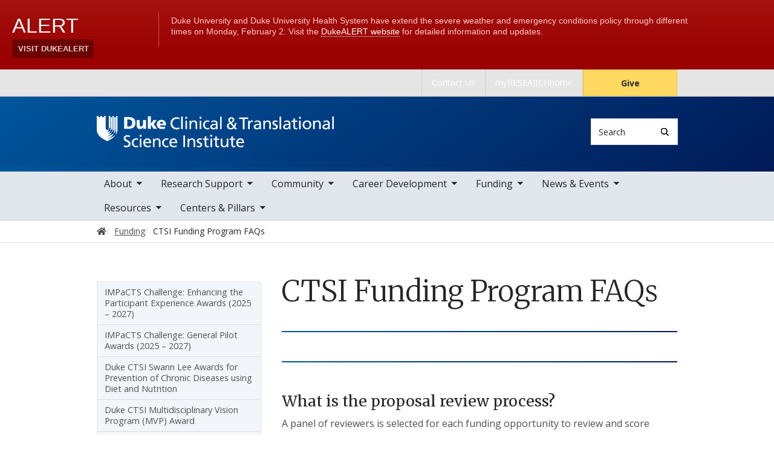

--- FILE ---
content_type: text/html; charset=UTF-8
request_url: https://ctsi.duke.edu/funding/ctsi-funding-program-faqs
body_size: 11286
content:

<!DOCTYPE html>
<html lang="en" dir="ltr" prefix="content: http://purl.org/rss/1.0/modules/content/  dc: http://purl.org/dc/terms/  foaf: http://xmlns.com/foaf/0.1/  og: http://ogp.me/ns#  rdfs: http://www.w3.org/2000/01/rdf-schema#  schema: http://schema.org/  sioc: http://rdfs.org/sioc/ns#  sioct: http://rdfs.org/sioc/types#  skos: http://www.w3.org/2004/02/skos/core#  xsd: http://www.w3.org/2001/XMLSchema# ">
  <head>
    <meta charset="utf-8" />
<meta name="description" content="What is the proposal review process?  A panel of reviewers is selected for each funding opportunity to review and score applications. Selected programs have a multi-stage review process. For example, finalists for the Translational Accelerator Research Funding Agreement ($125k) are invited to an Oral Presentations session with the review panel to address questions raised during the initial review. For all programs, the review panel makes funding recommendations to the Duke CTSI Pilot Program Leadership." />
<link rel="canonical" href="https://ctsi.duke.edu/funding/ctsi-funding-program-faqs" />
<meta name="Generator" content="Drupal 10 (https://www.drupal.org)" />
<meta name="MobileOptimized" content="width" />
<meta name="HandheldFriendly" content="true" />
<meta name="viewport" content="width=device-width, initial-scale=1, shrink-to-fit=no" />
<meta http-equiv="x-ua-compatible" content="ie=edge" />
<link rel="icon" href="/themes/contrib/som/favicon.ico" type="image/vnd.microsoft.icon" />
<script src="/sites/default/files/google_tag/default_centrally_managed/google_tag.script.js?t9v8t2" defer></script>
<script>window.a2a_config=window.a2a_config||{};a2a_config.callbacks=[];a2a_config.overlays=[];a2a_config.templates={};</script>

    <title>CTSI Funding Program FAQs | Duke Clinical and Translational Science Institute</title>
    <link rel="sitemap" type="application/xml" href="https://ctsi.duke.edu/sitemap.xml">
    <link rel="stylesheet" media="all" href="/sites/default/files/css/css_nQqja2J2Z-HLd-yUrDY44HTR1pNECc3swY0xoiWrpog.css?delta=0&amp;language=en&amp;theme=som&amp;include=eJxtjEEOwyAMBD9Ew5OidXEoEuDK66ri982ht-Q20mgGpYRhrow_bIfbjCRmwXC8d4F7syyuKE__DLm64yzwVdrQqxxKoir33urrZjytaDrTXLsJ-oOxeps1cTF0ZAH1B2JHQaw" />
<link rel="stylesheet" media="all" href="/sites/default/files/css/css_QAv9k9ExbdnLSc88h7xFgE2p320c7Fv2fdk_3qPrhLE.css?delta=1&amp;language=en&amp;theme=som&amp;include=eJxtjEEOwyAMBD9Ew5OidXEoEuDK66ri982ht-Q20mgGpYRhrow_bIfbjCRmwXC8d4F7syyuKE__DLm64yzwVdrQqxxKoir33urrZjytaDrTXLsJ-oOxeps1cTF0ZAH1B2JHQaw" />
<link rel="stylesheet" media="all" href="//use.fontawesome.com/releases/v5.13.0/css/all.css" />
<link rel="stylesheet" media="all" href="/sites/default/files/css/css_e_xPyiNvknYVb-jcbqOySehVXAf8hmnEq126n8pAFAs.css?delta=3&amp;language=en&amp;theme=som&amp;include=eJxtjEEOwyAMBD9Ew5OidXEoEuDK66ri982ht-Q20mgGpYRhrow_bIfbjCRmwXC8d4F7syyuKE__DLm64yzwVdrQqxxKoir33urrZjytaDrTXLsJ-oOxeps1cTF0ZAH1B2JHQaw" />
<link rel="stylesheet" media="all" href="//alertbar.oit.duke.edu/sites/all/themes/blackwell/css/alert.css" />

    
  </head>
  <body class="layout-two-sidebars has-featured-top page-node-140 path-node node--type-basic-page accent_blue">
    <noscript><iframe src="https://www.googletagmanager.com/ns.html?id=GTM-MKX84TD" height="0" width="0" style="display:none;visibility:hidden"></iframe></noscript>
      <div class="dialog-off-canvas-main-canvas" data-off-canvas-main-canvas>
    



<div id="page-wrapper">
  <div id="page">
    <script src="https://alertbar.oit.duke.edu/alert.html"></script>
    <header id="header" class="header" role="banner" aria-label="Site header">

      <a href="#main-content" class="visually-hidden focusable skip-link">
        Skip to main content
      </a>

      
                          <div class="navbar Normal bg-blue desktop-top-nav" id="navbar-top"" aria-label="Utility navigation">
            <div class="container">
                
<div id="block-som-centennialbanner" class="block block-block-content block-block-contentccf134ab-beb2-4330-8ae1-56c822bcea2c block-unrestricted-text">
  
    
      
            <div class="clearfix text-formatted body apply-accent"><script>
    // Set current date and active date range
    var currentDate = new Date();
    var startDate = new Date('2024-01-01');
    var endDate = new Date('2025-05-11');

    // Check if the current datetime is in the target date range
    if (currentDate >= startDate && currentDate <= endDate) {

        // Create a new div element
        var newDiv = document.createElement('div');
        newDiv.className = "centennial centennial-brand-bar centennial-brand-bar--black";
        newDiv.innerHTML = `

    <a href="https://100.duke.edu/" class="centennial-brand-bar__link" title="Duke Centennial - Celebrating the past, inspiring the present and looking toward the future">
        <img class="centennial-brand-bar__logo" src="https://assets.styleguide.duke.edu/cdn/logos/centennial/duke-centennial-white.svg" alt="Duke 100 Centennial logo" width="147" height="40" style="width:147px;height:40px" />
    </a>

    <style>
        .centennial-brand-bar--black {
            background:#000;
            background: linear-gradient(180deg, rgba(26,26,32,1) 90%, rgba(0,0,0,1) 100%);
            text-align:center;
            padding:5px 0;
        }
        .centennial-brand-bar--black .centennial-brand-bar__link {
            display:inline-block;
            padding:5px;
            position:relative;
            vertical-align:middle;
        }
        .centennial-brand-bar--black .centennial-brand-bar__link:before {
            content:"";
            background:radial-gradient(farthest-side at 50% 110% , rgba(255,255,255,.4) 0%, rgba(255,255,255,0) 100%);
            opacity:0;
            position:absolute;
            transition:opacity .25s ease-in-out;
            top:0;
            right:0;
            bottom:0;
            left:0;
        }
        .centennial-brand-bar--black .centennial-brand-bar__link:hover:before {
            opacity:1;
        }
        .centennial-brand-bar--black .centennial-brand-bar__logo {
            display:block;
            position:relative;
            z-index:3;
        }
    </style>

    `;

        // Check if a div with the class "centennial-banner" already exists
        if (!document.querySelector('.centennial-brand-bar')) {
            // Find the element with the ID "this-alert"
            var referenceElement = document.getElementById('dukealert');

            // Add the class "centennial-banner" to the new div
            //newDiv.firstChild.classList.add('centennial-banner');

            // Insert the new div after the element with the ID "this-alert"
            referenceElement.parentNode.insertBefore(newDiv, referenceElement.nextSibling);
        }
    }
</script></div>
      
  </div>


<nav role="navigation" aria-labelledby="block-utility--2-menu" id="block-utility--2" class="menu--utility">

          
  

  <h2 class="sr-only" id="block-utility--2-menu">Utility</h2>

  

        
              <ul block="block-utility--2" class="clearfix nav">
                    <li class="nav-item">
                <a href="/contact-us" target="_self" class="nav-link nav-link--contact-us" data-drupal-link-system-path="node/156">Contact Us</a>
              </li>
                <li class="nav-item">
                <a href="https://myresearchhome.duke.edu/" class="nav-link nav-link-https--myresearchhomedukeedu-">myRESEARCHhome</a>
              </li>
                <li class="nav-item">
                <a href="https://www.gifts.duke.edu/dmaa?" class="button nav-link nav-link-https--wwwgiftsdukeedu-dmaa">Give</a>
              </li>
        </ul>
  


  </nav>


            </div>
          </div>
        
                <div class="alternative-header">
            
<div id="block-subsite-header" class="block block-ctools block-entity-viewnode block-">
  
    
      
  </div>


        </div>

                <div class="navbar bg-dark navbar-expand-lg" id="navbar-main-branding">
          <div class="container">
              
<div id="block-sitebranding" class="clearfix block-system-branding-block site-branding">
      <a href="/" title="Home" rel="home" class="navbar-brand">
              <img src="/sites/default/files/2024-06/duke-ctsi-logo-stacked-white.svg" alt="Home"  id="block-sitebranding" class="clearfix block-system-branding-block site-branding img-fluid d-inline-block align-top" />
                </a>
    
</div>  



                                      <div class="form-inline navbar-form">
                  
<div class="search-api-page-block-form-search search-api-page-block-form search-form search-block-form block block-search-api-page block-search-api-page-form-block block-" data-drupal-selector="search-api-page-block-form-search" id="block-searchform">
  
    
  <div class='content'>
    <form block="block-searchform" action="/funding/ctsi-funding-program-faqs" method="post" id="search-api-page-block-form-search" accept-charset="UTF-8" class="aaron header-search-form search-form search-block-form form-row">
  <div class="input-group">
    



  <div class="js-form-item js-form-type-search form-type-search js-form-item-keys form-item-keys form-no-label form-group">
          <label for="edit-keys" class="visually-hidden">Search</label>
                    <input title="Enter the terms you wish to search for." data-drupal-selector="edit-keys" type="search" id="edit-keys" name="keys" value="" size="15" maxlength="128" class="form-search form-control" style="border-top-right-radius: 0; border-bottom-right-radius: 0" placeholder="Search" />

                      </div>
<input autocomplete="off" data-drupal-selector="form-gj3hegb8n-8qmxrd2lvkeqfzlvmtfx2muidhlyjhtuc" type="hidden" name="form_build_id" value="form-gJ3hEGB8n-8QMXRd2LVKEQfZlVMtFx2muiDhlYjhtuc" class="form-control" />
<input data-drupal-selector="edit-search-api-page-block-form-search" type="hidden" name="form_id" value="search_api_page_block_form_search" class="form-control" />
<div data-drupal-selector="edit-actions" class="form-actions js-form-wrapper form-group form-inline" id="edit-actions">
<span class="input-group-append">
      <button class="search-form__submit button js-form-submit form-submit btn-" data-drupal-selector="edit-submit" type="submit" name="op" value="Search" aria-label="Search"><i class="icon-search"></i></button>
  </span>
</div>

  </div>
</form>


</div>
</div>


              </div>
            
                          <button class="navbar-toggler navbar-hamburger-button ml-auto" type="button" data-bs-toggle="collapse" data-bs-target="#CollapsingNavbar" aria-controls="CollapsingNavbar" aria-expanded="false" aria-label="Toggle navigation">
                <span class="navbar-hamburger-button_label label-menu">Menu</span>
                <span class="navbar-hamburger-button_label label-close">Close</span>
                <span class="hamburger-box">
                  <span class="hamburger-inner"></span>
                </span>
              </button>
            
          </div>
        </div>

        <div class="header-accent"></div>

                <div class="navbar navbar-expand-lg menu--main__wrapper" id="navbar-main" aria-label="Main navigation section">
          <div class="container">
                          <div class="collapse navbar-collapse w-100" id="CollapsingNavbar">
                  

<nav role="navigation" aria-labelledby="block-mainnavigation-menu" id="block-mainnavigation" class="menu--main">

          
  

  <h2 class="sr-only" id="block-mainnavigation-menu">Main navigation</h2>

  

        
              <ul block="block-mainnavigation" class="clearfix nav navbar-nav">
                    <li class="nav-item menu-item--expanded dropdown">
                          <a href="/about-ctsi" class="nav-link nav-link--about-ctsi" data-drupal-link-system-path="node/59">About</a>
          <button class="dropdown-toggle" data-bs-toggle="dropdown" aria-expanded="false"><span class="sr-only">toggle sub nav items</span><span class="caret"></span></button>
                        <ul class="dropdown-menu">
                    <li class="dropdown-item">
                          <a href="/about/leadership" class="nav-link--about-leadership" data-drupal-link-system-path="node/150">Leadership</a>
              </li>
                <li class="dropdown-item">
                          <a href="/about/directory" class="nav-link--about-directory" data-drupal-link-system-path="node/36">Directory</a>
              </li>
                <li class="dropdown-item">
                          <a href="/about/mission-vision-core-values" class="nav-link--about-mission-vision-core-values" data-drupal-link-system-path="node/931">Mission, Vision, Core Values</a>
              </li>
                <li class="dropdown-item">
                          <a href="/about/clinical-and-translational-science-awards-ctsa" class="nav-link--about-clinical-and-translational-science-awards-ctsa" data-drupal-link-system-path="node/151">Clinical and Translational Science Awards (CTSA)</a>
              </li>
                <li class="dropdown-item">
                          <a href="/about/ctsa-services" class="nav-link--about-ctsa-services" data-drupal-link-system-path="node/152">CTSA Services</a>
              </li>
                <li class="dropdown-item menu-item--collapsed">
                          <a href="/about/duke-ctsa-publications" class="nav-link--about-duke-ctsa-publications" data-drupal-link-system-path="node/910">Duke CTSA Publications</a>
              </li>
                <li class="dropdown-item">
                          <a href="/research-support/duke-kannapolis/ctsi-duke-kannapolis-publications" class="nav-link--research-support-duke-kannapolis-ctsi-duke-kannapolis-publications" data-drupal-link-system-path="node/272">CTSI Duke Kannapolis Publications</a>
              </li>
                <li class="dropdown-item">
                          <a href="/about/ctsi-partners-collaborators" title="CTSI Collaborators and Partners" class="nav-link--about-ctsi-partners-collaborators" data-drupal-link-system-path="node/706">CTSI Partners</a>
              </li>
                <li class="dropdown-item">
                          <a href="/about/science-culture-and-accountability-plan" class="nav-link--about-science-culture-and-accountability-plan" data-drupal-link-system-path="node/153">Science, Culture and Accountability Plan</a>
              </li>
                <li class="dropdown-item">
                          <a href="/about/media-kit" class="nav-link--about-media-kit" data-drupal-link-system-path="node/154">Media Kit</a>
              </li>
                <li class="dropdown-item">
                          <a href="/about/careers" class="nav-link--about-careers" data-drupal-link-system-path="node/155">Careers</a>
              </li>
        </ul>
  

              </li>
                <li class="nav-item menu-item--expanded dropdown">
                          <span class="nav-link nav-link-">Research Support</span>
          <button class="dropdown-toggle" data-bs-toggle="dropdown" aria-expanded="false"><span class="sr-only">toggle sub nav items</span><span class="caret"></span></button>
                        <ul class="dropdown-menu">
                    <li class="dropdown-item menu-item--collapsed">
                          <a href="/research-support/berd" class="nav-link--research-support-berd" data-drupal-link-system-path="node/161">Biostatistics, Epidemiology, and Research Design (BERD)</a>
              </li>
                <li class="dropdown-item">
                          <a href="https://ctsi.duke.edu/research-support/center-precision-health" class="nav-link-https--ctsidukeedu-research-support-center-precision-health">Center for Precision Health</a>
              </li>
                <li class="dropdown-item menu-item--collapsed">
                          <a href="/research-support/clinical-data-research-networks-cdrn" class="nav-link--research-support-clinical-data-research-networks-cdrn" data-drupal-link-system-path="node/271">Clinical Data Research Networks</a>
              </li>
                <li class="dropdown-item menu-item--collapsed">
                          <a href="/research-support/ctsi-accelerator-pilots" class="nav-link--research-support-ctsi-accelerator-pilots" data-drupal-link-system-path="node/162">CTSI Accelerator</a>
              </li>
                <li class="dropdown-item">
                          <a href="https://research.duke.edu/research/initiatives/reducing-administrative-barriers-community-engaged-research-duke/" target="_blank" class="nav-link-https--researchdukeedu-research-initiatives-reducing-administrative-barriers-community-engaged-research-duke-">Community-Engaged Research Barriers Working Group</a>
              </li>
                <li class="dropdown-item">
                          <a href="/research-support/ctsi-clinical-research-unit" class="nav-link--research-support-ctsi-clinical-research-unit" data-drupal-link-system-path="node/84">CTSI Clinical Research Unit</a>
              </li>
                <li class="dropdown-item menu-item--collapsed">
                          <a href="/research-support/data-science-and-informatics" class="nav-link--research-support-data-science-and-informatics" data-drupal-link-system-path="node/776">Data Science and Informatics</a>
              </li>
                <li class="dropdown-item menu-item--collapsed">
                          <a href="/research-support/discoverdataduke" class="nav-link--research-support-discoverdataduke" data-drupal-link-system-path="node/165">DiscoverData@Duke</a>
              </li>
                <li class="dropdown-item menu-item--collapsed">
                          <a href="/research-support/duke-kannapolis" class="nav-link--research-support-duke-kannapolis" data-drupal-link-system-path="node/173">Duke Kannapolis</a>
              </li>
                <li class="dropdown-item menu-item--collapsed">
                          <a href="/research-support/duke-nccu-bridge-office" class="nav-link--research-support-duke-nccu-bridge-office" data-drupal-link-system-path="node/163">Duke-NCCU Bridge Office</a>
              </li>
                <li class="dropdown-item">
                          <a href="https://medschool.duke.edu/research/research-support/research-support-offices/duke-office-clinical-research-docr" target="_blank" class="nav-link-https--medschooldukeedu-research-research-support-research-support-offices-duke-office-clinical-research-docr">Duke Office of Clinical Research</a>
              </li>
                <li class="dropdown-item">
                          <a href="/research-support/evaluation-improvement-and-impact" class="nav-link--research-support-evaluation-improvement-and-impact" data-drupal-link-system-path="node/883">Evaluation, Improvement, and Impact</a>
              </li>
                <li class="dropdown-item menu-item--collapsed">
                          <a href="https://research.duke.edu/myresearchsuite/" class="nav-link-https--researchdukeedu-myresearchsuite-">myRESEARCHsuite</a>
              </li>
                <li class="dropdown-item">
                          <a href="https://medschool.duke.edu/research/research-support/research-support-offices/office-regulatory-affairs-and-quality" target="_blank" class="nav-link-https--medschooldukeedu-research-research-support-research-support-offices-office-regulatory-affairs-and-quality">Office of Regulatory Affairs and Quality</a>
              </li>
                <li class="dropdown-item">
                          <a href="/research-support/primary-care-research-consortium" class="nav-link--research-support-primary-care-research-consortium" data-drupal-link-system-path="node/170">Primary Care Research Consortium</a>
              </li>
                <li class="dropdown-item">
                          <a href="/resources/request-letter-support" class="nav-link--resources-request-letter-support" data-drupal-link-system-path="node/1884">Request a Letter of Support</a>
              </li>
                <li class="dropdown-item">
                          <a href="/community/social-informatics-program" class="nav-link--community-social-informatics-program" data-drupal-link-system-path="node/1972">Social Informatics Program</a>
              </li>
                <li class="dropdown-item">
                          <a href="https://ctsi.duke.edu/career-development/education-and-workforce-development/team-science" class="nav-link-https--ctsidukeedu-career-development-education-and-workforce-development-team-science">Team Science</a>
              </li>
                <li class="dropdown-item menu-item--collapsed">
                          <a href="/research-support/trial-innovation-network" class="nav-link--research-support-trial-innovation-network" data-drupal-link-system-path="node/172">Trial Innovation Network</a>
              </li>
        </ul>
  

              </li>
                <li class="nav-item menu-item--expanded dropdown">
                          <span class="nav-link nav-link-">Community</span>
          <button class="dropdown-toggle" data-bs-toggle="dropdown" aria-expanded="false"><span class="sr-only">toggle sub nav items</span><span class="caret"></span></button>
                        <ul class="dropdown-menu">
                    <li class="dropdown-item menu-item--collapsed">
                          <a href="/community/community-engaged-research-initiative-ceri" class="nav-link--community-community-engaged-research-initiative-ceri" data-drupal-link-system-path="node/175">Community Engaged Research Initiative</a>
              </li>
                <li class="dropdown-item">
                          <a href="/community/community-partnerships" class="nav-link--community-community-partnerships" data-drupal-link-system-path="node/1366">Community Partnerships</a>
              </li>
                <li class="dropdown-item menu-item--collapsed">
                          <a href="/community/recruitment-innovation-center" class="nav-link--community-recruitment-innovation-center" data-drupal-link-system-path="node/177">Recruitment Innovation Center</a>
              </li>
                <li class="dropdown-item">
                          <a href="/community/social-informatics-program" class="nav-link--community-social-informatics-program" data-drupal-link-system-path="node/1972">Social Informatics Program</a>
              </li>
                <li class="dropdown-item">
                          <a href="/community/readi/cprn" class="nav-link--community-readi-cprn" data-drupal-link-system-path="node/1798">Community Partnered Research Network</a>
              </li>
                <li class="dropdown-item">
                          <a href="https://duke-research.dukehealth.org/" class="nav-link-https--duke-researchdukehealthorg-">My Duke Research</a>
              </li>
        </ul>
  

              </li>
                <li class="nav-item menu-item--expanded dropdown">
                          <span class="nav-link nav-link-">Career Development</span>
          <button class="dropdown-toggle" data-bs-toggle="dropdown" aria-expanded="false"><span class="sr-only">toggle sub nav items</span><span class="caret"></span></button>
                        <ul class="dropdown-menu">
                    <li class="dropdown-item menu-item--collapsed">
                          <a href="/career-development/education-and-workforce-development" class="nav-link--career-development-education-and-workforce-development" data-drupal-link-system-path="node/184">Education and Workforce Development</a>
              </li>
                <li class="dropdown-item">
                          <a href="https://sites.duke.edu/centerforpathwayprograms/" target="_blank" class="nav-link-https--sitesdukeedu-centerforpathwayprograms-">Center for Pathway Programs</a>
              </li>
                <li class="dropdown-item menu-item--collapsed">
                          <a href="/career-development/clinical-research-internship-portal-crisp" title="Clinical Research Internship Portal (CRISP)" class="nav-link--career-development-clinical-research-internship-portal-crisp" data-drupal-link-system-path="node/1597">Clinical Research Internship Portal (CRISP)</a>
              </li>
                <li class="dropdown-item menu-item--collapsed">
                          <a href="/career-development/duke-scholars-molecular-medicine" class="nav-link--career-development-duke-scholars-molecular-medicine" data-drupal-link-system-path="node/183">Duke Scholars in Molecular Medicine</a>
              </li>
                <li class="dropdown-item">
                          <a href="/career-development/health-disparities-research-curriculum-hdrc" class="nav-link--career-development-health-disparities-research-curriculum-hdrc" data-drupal-link-system-path="node/130">Health Disparities Research Curriculum (HDRC)</a>
              </li>
                <li class="dropdown-item">
                          <a href="https://medschool.duke.edu/research/research-support/research-support-offices/duke-office-clinical-research-docr/workforce-4" target="_blank" class="nav-link-https--medschooldukeedu-research-research-support-research-support-offices-duke-office-clinical-research-docr-workforce-4">Engagement, Recruitment, Retention Certificate </a>
              </li>
                <li class="dropdown-item menu-item--collapsed">
                          <a href="/career-development/national-clinician-scholars-program-ncsp" class="nav-link--career-development-national-clinician-scholars-program-ncsp" data-drupal-link-system-path="node/185">National Clinician Scholars Program</a>
              </li>
                <li class="dropdown-item">
                          <a href="https://medschool.duke.edu/research/research-support/research-support-offices/office-physician-scientist-development" target="_blank" class="nav-link-https--medschooldukeedu-research-research-support-research-support-offices-office-physician-scientist-development">Office for Physician-Scientist Development (OPSD)</a>
              </li>
                <li class="dropdown-item">
                          <a href="/career-development/online-professional-development-resources" class="nav-link--career-development-online-professional-development-resources" data-drupal-link-system-path="node/700">Online Professional Development Resources</a>
              </li>
                <li class="dropdown-item menu-item--collapsed">
                          <a href="/career-development/team-science" class="nav-link--career-development-team-science" data-drupal-link-system-path="node/171">Team Science</a>
              </li>
        </ul>
  

              </li>
                <li class="nav-item menu-item--expanded active dropdown">
                          <a href="/funding" class="nav-link active nav-link--funding" data-drupal-link-system-path="node/57">Funding</a>
          <button class="dropdown-toggle" data-bs-toggle="dropdown" aria-expanded="false"><span class="sr-only">toggle sub nav items</span><span class="caret"></span></button>
                        <ul class="dropdown-menu">
                    <li class="dropdown-item">
                          <a href="/funding/duke-improving-clinical-and-translational-science-impacts-challenge-enhancing-participant" class="nav-link--funding-duke-improving-clinical-and-translational-science-impacts-challenge-enhancing-participant" data-drupal-link-system-path="node/2233">IMPaCTS Challenge: Enhancing the Participant Experience Awards (2025 – 2027)</a>
              </li>
                <li class="dropdown-item">
                          <a href="/funding/duke-improving-clinical-and-translational-science-impacts-challenge-general-pilot-awards" class="nav-link--funding-duke-improving-clinical-and-translational-science-impacts-challenge-general-pilot-awards" data-drupal-link-system-path="node/2232">IMPaCTS Challenge: General Pilot Awards (2025 – 2027)</a>
              </li>
                <li class="dropdown-item">
                          <a href="/funding/duke-ctsi-swann-lee-awards-prevention-chronic-diseases-using-diet-and-nutrition" class="nav-link--funding-duke-ctsi-swann-lee-awards-prevention-chronic-diseases-using-diet-and-nutrition" data-drupal-link-system-path="node/1789">Duke CTSI Swann Lee Awards for Prevention of Chronic Diseases using Diet and Nutrition</a>
              </li>
                <li class="dropdown-item">
                          <a href="/funding/duke-ctsi-multidisciplinary-vision-program-mvp-award" class="nav-link--funding-duke-ctsi-multidisciplinary-vision-program-mvp-award" data-drupal-link-system-path="node/723">Duke CTSI Multidisciplinary Vision Program (MVP) Award</a>
              </li>
                <li class="dropdown-item active">
                          <a href="/funding/ctsi-funding-program-faqs" class="active nav-link--funding-ctsi-funding-program-faqs is-active" data-drupal-link-system-path="node/140" aria-current="page">CTSI Funding Program FAQs</a>
              </li>
        </ul>
  

              </li>
                <li class="nav-item menu-item--expanded dropdown">
                          <a href="/ctsi-newsroom" class="nav-link nav-link--ctsi-newsroom" data-drupal-link-system-path="node/58">News &amp; Events</a>
          <button class="dropdown-toggle" data-bs-toggle="dropdown" aria-expanded="false"><span class="sr-only">toggle sub nav items</span><span class="caret"></span></button>
                        <ul class="dropdown-menu">
                    <li class="dropdown-item">
                          <a href="/news-events/ctsi-news" class="nav-link--news-events-ctsi-news" data-drupal-link-system-path="node/849">CTSI News</a>
              </li>
                <li class="dropdown-item">
                          <a href="/news-events/invitation-share-news-events-and-funding-opportunities-duke-ctsi-community" class="nav-link--news-events-invitation-share-news-events-and-funding-opportunities-duke-ctsi-community" data-drupal-link-system-path="node/2111">Share News, Events, &amp; Funding Opportunities</a>
              </li>
                <li class="dropdown-item">
                          <a href="https://duke.us14.list-manage.com/subscribe?u=0f07e36b56148215f809177f5&amp;id=c85a5e6150" class="nav-link-https--dukeus14list-managecom-subscribeu0f07e36b56148215f809177f5idc85a5e6150">Sign up for our newsletter</a>
              </li>
        </ul>
  

              </li>
                <li class="nav-item menu-item--expanded dropdown">
                          <span class="nav-link nav-link-">Resources</span>
          <button class="dropdown-toggle" data-bs-toggle="dropdown" aria-expanded="false"><span class="sr-only">toggle sub nav items</span><span class="caret"></span></button>
                        <ul class="dropdown-menu">
                    <li class="dropdown-item">
                          <a href="https://research.duke.edu/research/initiatives/reducing-administrative-barriers-community-engaged-research-duke/" target="_blank" class="nav-link-https--researchdukeedu-research-initiatives-reducing-administrative-barriers-community-engaged-research-duke-">Community-Engaged Research Barriers Working Group</a>
              </li>
                <li class="dropdown-item">
                          <a href="https://sites.duke.edu/pmcop/develpmnt/" class="nav-link-https--sitesdukeedu-pmcop-develpmnt-">Developing Project Management Trainees (DEVELPMNT)</a>
              </li>
                <li class="dropdown-item">
                          <a href="https://aihealth.duke.edu/" target="_blank" class="nav-link-https--aihealthdukeedu-">Duke AI Health</a>
              </li>
                <li class="dropdown-item">
                          <a href="https://medschool.duke.edu/education/health-professions-education-programs/duke-center-health-informatics" target="_blank" class="nav-link-https--medschooldukeedu-education-health-professions-education-programs-duke-center-health-informatics">Duke Center for Health Informatics (DCHI)</a>
              </li>
                <li class="dropdown-item menu-item--collapsed">
                          <a href="/resources/duke-program-medical-misinformation" class="nav-link--resources-duke-program-medical-misinformation" data-drupal-link-system-path="node/1022">Duke Program on Medical Misinformation</a>
              </li>
                <li class="dropdown-item">
                          <a href="https://sites.duke.edu/pmcop/" target="_blank" class="nav-link-https--sitesdukeedu-pmcop-">Duke Project Management Community of Practice</a>
              </li>
                <li class="dropdown-item">
                          <a href="https://duke-research.dukehealth.org/" class="nav-link-https--duke-researchdukehealthorg-">My Duke Research</a>
              </li>
                <li class="dropdown-item">
                          <a href="/myresearchproposal" class="nav-link--myresearchproposal" data-drupal-link-system-path="node/724">MyResearchProposal</a>
              </li>
                <li class="dropdown-item">
                          <a href="https://sites.duke.edu/oerp/" class="nav-link-https--sitesdukeedu-oerp-">Office of Evaluation and Applied Research Partnership</a>
              </li>
                <li class="dropdown-item">
                          <a href="/resources/request-letter-support" class="nav-link--resources-request-letter-support" data-drupal-link-system-path="node/1884">Request a Letter of Support</a>
              </li>
                <li class="dropdown-item">
                          <a href="https://medschool.duke.edu/research/research-support/research-support-offices/duke-office-clinical-research-docr/research" target="_blank" class="nav-link-https--medschooldukeedu-research-research-support-research-support-offices-duke-office-clinical-research-docr-research">Research at Pickett Road</a>
              </li>
                <li class="dropdown-item">
                          <a href="https://sdoh.duhs.duke.edu/" target="_blank" class="nav-link-https--sdohduhsdukeedu-" title="Social, Environmental, and Equity Drivers (SEED) of Health Atlas">Social, Environmental, and Equity Drivers of Health</a>
              </li>
                <li class="dropdown-item">
                          <a href="/resources/idea-impact-case-studies-translational-science" class="nav-link--resources-idea-impact-case-studies-translational-science" data-drupal-link-system-path="node/159">TSBM Case Studies</a>
              </li>
        </ul>
  

              </li>
                <li class="nav-item menu-item--expanded dropdown">
                          <a href="/ctsi-centers-and-pillars" class="nav-link nav-link--ctsi-centers-and-pillars" data-drupal-link-system-path="node/192">Centers &amp; Pillars</a>
          <button class="dropdown-toggle" data-bs-toggle="dropdown" aria-expanded="false"><span class="sr-only">toggle sub nav items</span><span class="caret"></span></button>
                        <ul class="dropdown-menu">
                    <li class="dropdown-item">
                          <a href="/centers-pillars/biomedical-informatics-and-data-science" class="nav-link--centers-pillars-biomedical-informatics-and-data-science" data-drupal-link-system-path="node/750">Biomedical Informatics and Data Science</a>
              </li>
                <li class="dropdown-item">
                          <a href="https://sites.duke.edu/centerforpathwayprograms/" target="_blank" class="nav-link-https--sitesdukeedu-centerforpathwayprograms-">Center for Pathway Programs</a>
              </li>
                <li class="dropdown-item menu-item--collapsed">
                          <a href="/centers-pillars/center-precision-health" class="nav-link--centers-pillars-center-precision-health" data-drupal-link-system-path="node/1394">Center for Precision Health</a>
              </li>
                <li class="dropdown-item">
                          <a href="/centers-pillars/clinical-research-networks" class="nav-link--centers-pillars-clinical-research-networks" data-drupal-link-system-path="node/749">Clinical Research Networks</a>
              </li>
                <li class="dropdown-item">
                          <a href="https://dukeinformatics.org/" target="_blank" class="nav-link-https--dukeinformaticsorg-">Duke Center for Health Informatics (DCHI)</a>
              </li>
                <li class="dropdown-item">
                          <a href="/centers-pillars/community-connections-health-translation" class="nav-link--centers-pillars-community-connections-health-translation" data-drupal-link-system-path="node/747">Community Connections for Health Translation</a>
              </li>
                <li class="dropdown-item">
                          <a href="/centers-pillars/workforce-development" class="nav-link--centers-pillars-workforce-development" data-drupal-link-system-path="node/748">Workforce Development</a>
              </li>
        </ul>
  

              </li>
        </ul>
  


  </nav>


                <div class="mobile-top-nav">
                    
<div id="block-som-centennialbanner" class="block block-block-content block-block-contentccf134ab-beb2-4330-8ae1-56c822bcea2c block-unrestricted-text">
  
    
      
            <div class="clearfix text-formatted body apply-accent"><script>
    // Set current date and active date range
    var currentDate = new Date();
    var startDate = new Date('2024-01-01');
    var endDate = new Date('2025-05-11');

    // Check if the current datetime is in the target date range
    if (currentDate >= startDate && currentDate <= endDate) {

        // Create a new div element
        var newDiv = document.createElement('div');
        newDiv.className = "centennial centennial-brand-bar centennial-brand-bar--black";
        newDiv.innerHTML = `

    <a href="https://100.duke.edu/" class="centennial-brand-bar__link" title="Duke Centennial - Celebrating the past, inspiring the present and looking toward the future">
        <img class="centennial-brand-bar__logo" src="https://assets.styleguide.duke.edu/cdn/logos/centennial/duke-centennial-white.svg" alt="Duke 100 Centennial logo" width="147" height="40" style="width:147px;height:40px" />
    </a>

    <style>
        .centennial-brand-bar--black {
            background:#000;
            background: linear-gradient(180deg, rgba(26,26,32,1) 90%, rgba(0,0,0,1) 100%);
            text-align:center;
            padding:5px 0;
        }
        .centennial-brand-bar--black .centennial-brand-bar__link {
            display:inline-block;
            padding:5px;
            position:relative;
            vertical-align:middle;
        }
        .centennial-brand-bar--black .centennial-brand-bar__link:before {
            content:"";
            background:radial-gradient(farthest-side at 50% 110% , rgba(255,255,255,.4) 0%, rgba(255,255,255,0) 100%);
            opacity:0;
            position:absolute;
            transition:opacity .25s ease-in-out;
            top:0;
            right:0;
            bottom:0;
            left:0;
        }
        .centennial-brand-bar--black .centennial-brand-bar__link:hover:before {
            opacity:1;
        }
        .centennial-brand-bar--black .centennial-brand-bar__logo {
            display:block;
            position:relative;
            z-index:3;
        }
    </style>

    `;

        // Check if a div with the class "centennial-banner" already exists
        if (!document.querySelector('.centennial-brand-bar')) {
            // Find the element with the ID "this-alert"
            var referenceElement = document.getElementById('dukealert');

            // Add the class "centennial-banner" to the new div
            //newDiv.firstChild.classList.add('centennial-banner');

            // Insert the new div after the element with the ID "this-alert"
            referenceElement.parentNode.insertBefore(newDiv, referenceElement.nextSibling);
        }
    }
</script></div>
      
  </div>


<nav role="navigation" aria-labelledby="block-utility--2-menu" id="block-utility--2" class="menu--utility">

          
  

  <h2 class="sr-only" id="block-utility--2-menu">Utility</h2>

  

        
              <ul block="block-utility--2" class="clearfix nav">
                    <li class="nav-item">
                <a href="/contact-us" target="_self" class="nav-link nav-link--contact-us" data-drupal-link-system-path="node/156">Contact Us</a>
              </li>
                <li class="nav-item">
                <a href="https://myresearchhome.duke.edu/" class="nav-link nav-link-https--myresearchhomedukeedu-">myRESEARCHhome</a>
              </li>
                <li class="nav-item">
                <a href="https://www.gifts.duke.edu/dmaa?" class="button nav-link nav-link-https--wwwgiftsdukeedu-dmaa">Give</a>
              </li>
        </ul>
  


  </nav>


                </div>
              </div>
                      </div>
        </div>
          </header>

      <div class="breadcrumb-wrapper">
      

  <nav role="navigation" aria-label="breadcrumb">
    <ol class="breadcrumb">
      <li class="breadcrumb-item">
        <a href="/"><i class="fa fa-home"></i><span class="sr-only">Home</span></a>
      </li>
          
                        <li class="breadcrumb-item">
            <a href="/funding"><span>Funding</span></a>
          </li>
          
                
              <li class="breadcrumb-item active">
          CTSI Funding Program FAQs
        </li>
              </ol>
  </nav>

  </div>  



                  <div class="featured-top">
          <aside class="featured-top__inner section container clearfix" role="complementary">
              
<div id="block-pagetitle" class="invisible block block-core block-page-title-block block-">
  
    
      
  </div>


          </aside>
        </div>
          
    <div id="main-wrapper" class="clearfix">

              <div class="container layout-main-wrapper" id="main">

                      <main class="main-content" id="content" role="main">
              <a id="main-content" tabindex="-1"></a>
                <div data-drupal-messages-fallback class="hidden"></div>
<div id="block-som-page-title" class="block block-core block-page-title-block block-">
  
    
      
  <h1 class="title">CTSI Funding Program FAQs</h1>


  </div>

<div id="block-mainpagecontent" class="block block-system block-system-main-block block-">
  
    
      

<article about="/funding/ctsi-funding-program-faqs" class="node node--type-basic-page">
  
            <div class="clearfix text-formatted body apply-accent"><hr>
<h4><strong>What is the proposal review process?&nbsp;</strong></h4>

<p>A panel of reviewers is selected for each funding opportunity to review and score applications. Selected programs have a multi-stage review process. For example, finalists for the Translational Accelerator Research Funding Agreement ($125k) are invited to an Oral Presentations session with the review panel to address questions raised during the initial review. For all programs, the review panel makes funding recommendations to the Duke CTSI Pilot Program Leadership.</p>

<hr>
<h4><strong>How do I submit a Letter of Intent (LOI) and application?</strong></h4>

<p>Letters of Intent (LOI) and applications are submitted via the&nbsp;<a href="http://bit.ly/myresearchproposal" target="_blank">MyResearchProposal</a>&nbsp;online submission system. Create a new user account, or log in if you already have an account.&nbsp;<a href="https://ctsi.duke.edu/sites/default/files/2022-01/MRP_Application%20Instructions_rev%202021.02.08.pdf ">Click here for a&nbsp;step-by-step user’s guide for the MyResearchProposal software.</a></p>

<p>Each award is assigned an access code and has a unique application form and submission instructions. Additional details are available by clicking the link for each one from the&nbsp;<a data-entity-substitution="canonical" data-entity-type="node" data-entity-uuid="13bef52c-7bcb-4262-ac87-f4103c73f0fa" href="/funding">main CTSI pilot funding page</a>.</p>

<hr>
<h4><strong>Do I need to route my proposal through Duke Sponsored Projects System (SPS) for approval prior to submission?</strong></h4>

<p>No. It is sufficient to submit a budget that has not been routed through SPS for the full approval process.&nbsp; If a project is selected for funding, the Duke CTSA grant manager will create the SPS record and route for approval by the&nbsp;department&nbsp;and Research Integrity Office. &nbsp;The voucher program is an exception;&nbsp;voucher program budgets are not routed through SPS. The budgets for the awarded pilot projects only require departmental review and approval; they are not routed ORA.</p>

<hr>
<h4><strong>I just missed the application deadline; may I have an extension?</strong></h4>

<p>No, applications deadlines are firm.</p>

<hr>
<h4><strong>Who should I contact if I have questions?&nbsp;</strong></h4>

<p>Please contact the CTSI&nbsp;Pilot Program Office at&nbsp;<a href="mailto:ctsifunding@duke.edu">ctsifunding@duke.edu</a>.</p></div>
      
</article>

  </div>


            </main>

                                                  <div class="sidebar-first">
                <aside class="section" role="complementary" aria-label="Sidebar navigation section">
                    
<nav role="navigation" aria-labelledby="block-sidebar-navigation-menu" id="block-sidebar-navigation" class="sidebar-navigation navbar navbar-expand-xl">

    <button
    class="navbar-toggler navbar-hamburger-button ml-auto"
    type="button"
    data-bs-toggle="collapse"
    data-bs-target="#sidebar-menu"
    aria-controls="sidebar-menu"
    aria-expanded="false"
    aria-label="Toggle navigation">
    <span class="navbar-hamburger-button_label label-menu">In this section</span>
    <span class="navbar-hamburger-button_label label-close">In this section</span>
    <span class="hamburger-box">
      <span class="hamburger-inner"></span>
    </span>
  </button>

          
  

  <h2 class="sr-only" id="block-sidebar-navigation-menu">Sidebar navigation</h2>

  

        
              <ul block="block-sidebar-navigation" class="clearfix sidebar-menu" id="sidebar-menu">
                        <li>
                          <a href="/funding/duke-improving-clinical-and-translational-science-impacts-challenge-enhancing-participant" class="nav-link--funding-duke-improving-clinical-and-translational-science-impacts-challenge-enhancing-participant" data-drupal-link-system-path="node/2233">IMPaCTS Challenge: Enhancing the Participant Experience Awards (2025 – 2027)</a>
              </li>
                    <li>
                          <a href="/funding/duke-improving-clinical-and-translational-science-impacts-challenge-general-pilot-awards" class="nav-link--funding-duke-improving-clinical-and-translational-science-impacts-challenge-general-pilot-awards" data-drupal-link-system-path="node/2232">IMPaCTS Challenge: General Pilot Awards (2025 – 2027)</a>
              </li>
                    <li>
                          <a href="/funding/duke-ctsi-swann-lee-awards-prevention-chronic-diseases-using-diet-and-nutrition" class="nav-link--funding-duke-ctsi-swann-lee-awards-prevention-chronic-diseases-using-diet-and-nutrition" data-drupal-link-system-path="node/1789">Duke CTSI Swann Lee Awards for Prevention of Chronic Diseases using Diet and Nutrition</a>
              </li>
                    <li>
                          <a href="/funding/duke-ctsi-multidisciplinary-vision-program-mvp-award" class="nav-link--funding-duke-ctsi-multidisciplinary-vision-program-mvp-award" data-drupal-link-system-path="node/723">Duke CTSI Multidisciplinary Vision Program (MVP) Award</a>
              </li>
                    <li class="active">
                          <a href="/funding/ctsi-funding-program-faqs" class="active nav-link--funding-ctsi-funding-program-faqs is-active" data-drupal-link-system-path="node/140" aria-current="page">CTSI Funding Program FAQs</a>
              </li>
        </ul>
  


  </nav>


                </aside>
              </div>
            
                        
            
                  </div>
          </div>
        <footer class="site-footer">
              <div class="container">
                      <div class="site-footer__top clearfix row">
              <div class="col-lg-3">
                  
<div id="block-generalcontactblock" class="block block-block-content block-block-content299eda1d-b306-4b49-86c1-922b9287a0aa block-contact-info-block">
  
    
      
  </div>


              </div>
              <div class="col-lg-3 footer-menu__wrapper">
                  

<nav role="navigation" aria-labelledby="block-som-mainnavigation-footer-menu" id="block-som-mainnavigation-footer" class="menu--main">

          
  

  <h2 class="sr-only" id="block-som-mainnavigation-footer-menu">Main navigation</h2>

  

        
              <div block="block-som-mainnavigation-footer" class="clearfix nav navbar-nav">
        <ul class="column">
                      <li class="nav-item menu-item--collapsed">
                <a href="/about-ctsi" class="nav-link nav-link--about-ctsi" data-drupal-link-system-path="node/59">About</a>
        
              </li>
                      <li class="nav-item menu-item--collapsed">
                <span class="nav-link nav-link-">Research Support</span>
        
              </li>
                      <li class="nav-item menu-item--collapsed">
                <span class="nav-link nav-link-">Community</span>
        
              </li>
                      <li class="nav-item menu-item--collapsed">
                <span class="nav-link nav-link-">Career Development</span>
        
              </li>
                      <li class="nav-item menu-item--collapsed active">
                <a href="/funding" class="nav-link active nav-link--funding" data-drupal-link-system-path="node/57">Funding</a>
        
              </li>
                      <li class="nav-item menu-item--collapsed">
                <a href="/ctsi-newsroom" class="nav-link nav-link--ctsi-newsroom" data-drupal-link-system-path="node/58">News &amp; Events</a>
        
              </li>
                      <li class="nav-item menu-item--collapsed">
                <span class="nav-link nav-link-">Resources</span>
        
              </li>
                        </ul>
        <ul class="column">
            <li class="nav-item menu-item--collapsed">
                <a href="/ctsi-centers-and-pillars" class="nav-link nav-link--ctsi-centers-and-pillars" data-drupal-link-system-path="node/192">Centers &amp; Pillars</a>
        
              </li>
        </ul>
    </div>
  


  </nav>


              </div>
              <div class="col-lg-3 footer-menu__wrapper">
                  

<nav role="navigation" aria-labelledby="block-footer-navigation-main-menu" id="block-footer-navigation-main" class="menu--footer">

          
  

  <h2 class="sr-only" id="block-footer-navigation-main-menu">Footer</h2>

  

        
              <div block="block-footer-navigation-main" class="clearfix nav navbar-nav">
        <ul class="column">
                      <li class="nav-item">
                <a href="https://medschool.duke.edu/terms-and-conditions" class="nav-link nav-link-https--medschooldukeedu-terms-and-conditions">Terms and Conditions</a>
        
              </li>
                      <li class="nav-item">
                <a href="https://accessibility.duke.edu" class="nav-link nav-link-https--accessibilitydukeedu">Accessibility</a>
        
              </li>
        </ul>
    </div>
  


  </nav>

<div id="block-nihawardblock" class="block block-block-content block-block-contentb04a2879-d581-4d51-828b-f9060095e3e4 block-contact-info-block">
  
    
      
  </div>


              </div>
              <div class="col-lg-3">
                  
<div id="block-mainsitesocialfooter" class="block block-block-content block-block-content02426db0-7635-4c56-9c5e-e7bee8d86fe4 block-footer-block-type">
  
    
      
  <a href="https://www.facebook.com/DukeClinicalResearch" class="footer-social-link">
    <span class='icon' aria-hidden="true"></span>
    <span class="visually-hidden">Facebook</span>
  </a>



  <a href="https://twitter.com/Duke_CTSI" class="footer-social-link">
    <span class='icon' aria-hidden="true"></span>
    <span class="visually-hidden">Twitter</span>
  </a>



  <a href="https://www.instagram.com/dukeclinicalresearch/" class="footer-social-link">
    <span class='icon' aria-hidden="true"></span>
    <span class="visually-hidden">Instagram</span>
  </a>



  <a href="https://www.youtube.com/channel/UCRcu8tR01Bu_WFxIbHslsFw" class="footer-social-link">
    <span class='icon' aria-hidden="true"></span>
    <span class="visually-hidden">YouTube</span>
  </a>



  <a href="https://www.linkedin.com/company/duke-ctsi" class="footer-social-link">
    <span class='icon' aria-hidden="true"></span>
    <span class="visually-hidden">LinkedIn</span>
  </a>



  </div>

<div id="block-som-givecampaign" class="block block-block-content block-block-content4d47736c-4c70-48a2-9a45-df434edb5015 block-unrestricted-text">
  
    
      
            <div class="clearfix text-formatted body apply-accent"><div class="menu--utility">
    <p class="text-center"><a href="https://www.gifts.duke.edu/dmaa" class="button nav-link nav-link--">Give</a></p>
</div></div>
      
  </div>


              </div>
            </div>
                  </div>

                <div class="site-footer__bottom">
          <div class="container">
            <div class="row">
              <div class="col-md-6">
                <p>
                  <a href="https://medschool.duke.edu">medschool.duke.edu</a>
                  <a href="https://duke.edu">duke.edu</a>
                  <a href="https://dukehealth.org">dukehealth.org</a>
                </p>
              </div>
              <div class="col-md-6">
                <p>@2026 Duke University and Duke University Health System.
                  All rights reserved.</p>
              </div>
            </div>
          </div>
        </div>

      </div>
      </footer>
</div></div>

  </div>

    
    <script type="application/json" data-drupal-selector="drupal-settings-json">{"path":{"baseUrl":"\/","pathPrefix":"","currentPath":"node\/140","currentPathIsAdmin":false,"isFront":false,"currentLanguage":"en"},"pluralDelimiter":"\u0003","suppressDeprecationErrors":true,"ajaxTrustedUrl":{"form_action_p_pvdeGsVG5zNF_XLGPTvYSKCf43t8qZYSwcfZl2uzM":true},"user":{"uid":0,"permissionsHash":"41daa29886077a502cab18ad4db745477d46fc8343aeee2fb63e031362068c04"}}</script>
<script src="/sites/default/files/js/js_MC7w2bgv2v8Rn6rMJ-cftKXT65JzheyOmfppFYcplYg.js?scope=footer&amp;delta=0&amp;language=en&amp;theme=som&amp;include=eJxLTEkpyU_Mq9RPhDL00ory80p0klNzUpOKSov1YQyd4vxc_fSc_KTEHN3iksqczLx0AMzFF4Y"></script>
<script src="https://static.addtoany.com/menu/page.js" defer></script>
<script src="/sites/default/files/js/js_nJtcXG2-Fc6TB2AcOI22QqWLEMur9UgBo9C72j4yOPk.js?scope=footer&amp;delta=2&amp;language=en&amp;theme=som&amp;include=eJxLTEkpyU_Mq9RPhDL00ory80p0klNzUpOKSov1YQyd4vxc_fSc_KTEHN3iksqczLx0AMzFF4Y"></script>

  </body>
</html>


--- FILE ---
content_type: image/svg+xml
request_url: https://ctsi.duke.edu/sites/default/files/2024-06/duke-ctsi-logo-stacked-white.svg
body_size: 9107
content:
<svg xmlns="http://www.w3.org/2000/svg" width="377" height="50" id="Layer_1" data-name="Layer 1" version="1.1" viewBox="0 0 377 50"><defs><style>.cls-1{fill:#fff;stroke-width:0}</style></defs><path d="M27.46 31.78c-4.2 3.07-10.37 4.79-10.92 4.94.47-.25 5.53-2.7 7.78-4.9 1.07-1.06 1.93-2.6 2.51-3.89-.27.24-.47.66-3.11 2.08-2.52 1.33-6.74 2.85-7.16 3 .37-.22 3.37-1.89 5.2-3.94 1.1-1.23 1.97-2.33 2.42-3.42-2.15 1.72-7.16 3.55-7.61 3.71.28-.19 2.15-1.34 3.68-3.13 1.13-1.3 1.23-2.14 1.41-2.82-2.34 1.86-4.76 2.22-5.1 2.26v-.03c.3-.21 2.33-1.63 2.42-4.49-1.85 1.69-3.44 1.1-4.19.42-.74-.66-.73-2.08-.73-2.08V0h-2.47v1.82H8.28V0H5.8v1.82H2.49V0H0v22.44s.04 6.38 5.89 11.2c4.1 3.38 10.65 6.58 10.65 6.58.55-.26 6.74-3.33 9.44-5.72 1.93-1.72 2.85-2.83 3.51-4.31-.58.53-1.26 1.03-2.03 1.6Z" class="cls-1"/><path d="M24.23 17.67V1.88h-2.27v18.81s.07 1.34-.33 2.78c2.99-1.92 2.6-5.79 2.6-5.79Z" class="cls-1"/><path d="M27.13 19.5V.01h-2.27v22.31s.07 1.53-.67 3.35c2.92-2.37 2.94-6.17 2.94-6.17Z" class="cls-1"/><path d="M30.02 20.78V1.88h-2.27V23.6s-.19 2.97-.9 4.34c3.2-2.06 3.17-7.16 3.17-7.16Z" class="cls-1"/><path d="M32.92 22.32V.01h-2.27v25.53s-.13 2.3-1.14 4.63c3.55-3.44 3.41-7.85 3.41-7.85Zm-11.59-6.04V.03h-2.27v19.19s0 1.45-.08 2c2.65-2.28 2.35-4.93 2.35-4.93ZM43.49 1.78h6.82c6.52 0 11.08 2.04 11.08 9.27s-4.69 9.44-11.08 9.44h-6.82V1.78Zm4.98 15.03h1.93c3.72 0 5.82-1.93 5.82-5.67s-2.18-5.67-5.82-5.67h-1.93V16.8Zm29.68 3.69h-4.4v-2.58h-.06c-.97 2.01-2.9 2.9-5.1 2.9-3.81 0-5.34-2.69-5.34-5.58V6.53h4.82v6.76c0 2.63.92 3.52 2.22 3.52 1.99 0 3-1.37 3-4.37v-5.9h4.82l.03 13.95ZM81.02.38h4.82v12.01h.06l4.03-5.88h5.28l-4.85 6.41 5.26 7.56h-5.85l-3.86-6.92h-.06v6.92h-4.82V.38Z" class="cls-1"/><path d="M100.11 14.93c.27 1.93 1.74 2.69 4.1 2.69 1.31 0 2.82-.3 4.27-1.07v3.41c-1.55.62-3.33.88-5.13.88-4.62 0-8.12-2.71-8.12-7.33s3.14-7.3 7.49-7.3c5.17 0 7.06 3.67 7.06 7.83v.88h-9.65l-.02.01Zm5.3-2.74c0-1.6-.75-2.92-2.69-2.92-1.74 0-2.58 1.31-2.69 2.92h5.38ZM130.9 5.48a7.47 7.47 0 0 0-3.85-1.04c-4.3 0-7.16 3.11-7.16 7.3 0 4.4 3.17 7.3 7.04 7.3 1.33 0 3.14-.34 4.07-.9l.15 2.59c-1.41.59-3.17.67-4.24.67-5.9 0-9.85-3.79-9.85-9.74-.01-5.76 4.17-9.58 9.86-9.58 1.45 0 2.86.21 4.2.81l-.23 2.59Zm2.93-4.47h2.52v20.06h-2.52V1.01Zm9.52 3.36h-2.83V1.53h2.83v2.83Zm-2.68 3.05h2.52v13.64h-2.52V7.42Zm6.54 0h2.44v2.17h.06c.75-1.55 2.56-2.49 4.47-2.49 3.53 0 5.11 2.19 5.11 5.86v8.1h-2.52v-7.07c0-3.19-.7-4.74-2.89-4.88-2.86 0-4.15 2.3-4.15 5.62v6.31h-2.52V7.42h.01Zm18.73-3.05h-2.83V1.53h2.83v2.83Zm-2.67 3.05h2.52v13.64h-2.52V7.42Zm15.19 2.3c-.96-.4-1.93-.59-2.72-.59-2.81 0-4.4 2.52-4.4 5.11 0 2.44 1.31 5.11 4.55 5.11.85 0 1.93-.27 2.71-.78l.19 2.24c-1.04.48-2.24.56-3.17.56-4.13 0-6.96-3.23-6.96-7.13 0-4.15 2.78-7.13 6.96-7.13 1.01 0 2.33.25 3.04.53l-.21 2.07Zm3.26-1.32c1.26-.75 2.75-1.28 4.49-1.28 3.9 0 5.48 1.93 5.48 5.64v5.64c0 1.55.06 2.27.11 2.69h-2.35v-1.76h-.06c-.59.83-1.93 2.08-4.22 2.08-2.94 0-5-1.28-5-4.24 0-3.42 3.74-4.49 6.34-4.49 1 0 1.69 0 2.69.06 0-2.35-.85-3.56-3.37-3.56-1.42 0-2.94.53-3.96 1.38l-.16-2.14Zm7.46 6.17c-.53 0-1.07-.06-1.6-.06-1.35 0-4.74.21-4.74 2.62 0 1.45 1.38 2.22 2.53 2.22 2.49 0 3.79-1.55 3.79-3.59v-1.19h.01Zm6.49-13.56h2.52v20.06h-2.52V1.01Zm25.96 9.98c-.24 3.01-1.07 4.76-2.14 6.4l3.26 3.69h-3.34l-1.53-1.82c-1.33 1.53-2.97 2.14-5.35 2.14-3.69 0-6.03-2.08-6.03-5.22 0-2.83 1.66-4.44 4.17-5.45-1-1.21-1.93-2.47-1.93-4.24 0-3 2.19-4.4 4.87-4.4 2.44 0 4.63 1.28 4.63 4.22 0 2.38-2.11 3.99-4.1 4.88l3.79 4.34c.73-1.15 1.01-2.38 1.15-4.52h2.54V11Zm-8.62 8.36c1.74 0 2.86-1.13 3.45-1.79l-4.49-5.27c-1.41.96-2.62 1.83-2.62 3.69 0 2.05 1.73 3.37 3.66 3.37Zm-.08-9.68c1.12-.53 2.81-1.69 2.81-3.26 0-1.72-.93-2.3-2.22-2.3s-2.24.81-2.24 2.41c0 1.24.84 2.27 1.65 3.15Zm18.84-4.92h-5.81V2.4h14.3v2.35h-5.81v16.33h-2.67V4.75h-.01Zm8.34 2.67h2.35v2.11h.06c.67-1.41 2.11-2.44 3.56-2.44.75 0 1.12.08 1.66.18v2.24c-.45-.18-.96-.24-1.38-.24-2.24 0-3.71 2.14-3.71 5.58v6.2h-2.52l-.02-13.63Zm10.47.98c1.26-.75 2.75-1.28 4.49-1.28 3.9 0 5.48 1.93 5.48 5.64v5.64c0 1.55.06 2.27.11 2.69h-2.35v-1.76h-.06c-.59.83-1.93 2.08-4.22 2.08-2.94 0-5-1.28-5-4.24 0-3.42 3.74-4.49 6.34-4.49.99 0 1.69 0 2.67.06 0-2.35-.85-3.56-3.37-3.56-1.41 0-2.94.53-3.96 1.38l-.15-2.14Zm7.46 6.17c-.53 0-1.07-.06-1.6-.06-1.35 0-4.74.21-4.74 2.62 0 1.45 1.38 2.22 2.53 2.22 2.49 0 3.79-1.55 3.79-3.59v-1.19h.01Zm6.16-7.15h2.44v2.17h.06c.75-1.55 2.56-2.49 4.47-2.49 3.53 0 5.11 2.19 5.11 5.86v8.1h-2.52v-7.07c0-3.19-.7-4.74-2.89-4.88-2.86 0-4.15 2.3-4.15 5.62v6.31h-2.52V7.42h.01Zm14.74 10.97c.99.65 2.41.96 3.14.96 1.15 0 2.56-.48 2.56-1.96 0-2.49-5.9-2.27-5.9-6.1 0-2.83 2.11-4.2 4.82-4.2 1.18 0 2.14.25 3.14.53l-.21 2.19c-.56-.34-2.06-.7-2.66-.7-1.28 0-2.41.53-2.41 1.66 0 2.78 5.9 1.99 5.9 6.34 0 2.92-2.33 4.24-4.76 4.24-1.28 0-2.59-.14-3.74-.75l.12-2.22Zm11.14-17.38h2.52v20.06h-2.52V1.01Zm7.17 7.39c1.26-.75 2.75-1.28 4.49-1.28 3.9 0 5.48 1.93 5.48 5.64v5.64c0 1.55.06 2.27.11 2.69h-2.35v-1.76h-.06c-.59.83-1.93 2.08-4.22 2.08-2.94 0-5-1.28-5-4.24 0-3.42 3.74-4.49 6.34-4.49 1 0 1.69 0 2.69.06 0-2.35-.85-3.56-3.37-3.56-1.42 0-2.94.53-3.96 1.38l-.16-2.14Zm7.47 6.17c-.53 0-1.07-.06-1.6-.06-1.35 0-4.74.21-4.74 2.62 0 1.45 1.38 2.22 2.53 2.22 2.49 0 3.79-1.55 3.79-3.59v-1.19h.01Zm13.43-5.12h-3.62v7.47c0 1.58.96 2.44 2.11 2.44.61 0 1.2-.16 1.72-.48v2.14c-.56.15-1.33.37-2.14.37-2.59 0-4.2-1.23-4.2-3.96V9.46h-3.08V7.43h3.08V4.26l2.52-.81v3.96h3.62v2.04Zm5.56-5.08h-2.83V1.53h2.83v2.83Zm-2.69 3.05h2.52v13.64h-2.52V7.42Zm12.57-.31c4.15 0 6.93 3 6.93 7.13 0 3.9-2.83 7.13-6.93 7.13s-6.96-3.23-6.96-7.13c.02-4.14 2.78-7.13 6.96-7.13Zm0 12.24c2.94 0 4.24-2.69 4.24-5.11 0-2.59-1.58-5.11-4.24-5.11s-4.27 2.52-4.27 5.11c0 2.44 1.31 5.11 4.27 5.11Zm9.7-11.93h2.44v2.17h.06c.75-1.55 2.56-2.49 4.47-2.49 3.53 0 5.11 2.19 5.11 5.86v8.1h-2.52v-7.07c0-3.19-.7-4.74-2.89-4.88-2.86 0-4.15 2.3-4.15 5.62v6.31h-2.52V7.42h.01Zm16.4.98c1.26-.75 2.75-1.28 4.49-1.28 3.9 0 5.48 1.93 5.48 5.64v5.64c0 1.55.06 2.27.11 2.69h-2.35v-1.76h-.06c-.59.83-1.93 2.08-4.22 2.08-2.94 0-5-1.28-5-4.24 0-3.42 3.74-4.49 6.34-4.49.99 0 1.69 0 2.67.06 0-2.35-.85-3.56-3.37-3.56-1.42 0-2.94.53-3.96 1.38l-.15-2.14Zm7.47 6.17c-.53 0-1.07-.06-1.6-.06-1.35 0-4.74.21-4.74 2.62 0 1.45 1.38 2.22 2.53 2.22 2.49 0 3.79-1.55 3.79-3.59v-1.19h.01Zm6.49-13.56h2.52v20.06h-2.52V1.01ZM52.28 33.8c-1.35-.53-2.11-.78-3.51-.78-1.51 0-3.26.53-3.26 2.49 0 3.59 8.03 2.75 8.03 8.92 0 3.99-3.08 5.56-6.82 5.56-1.31 0-2.59-.37-3.82-.78l.27-2.49c.9.37 2.52.9 3.88.9 1.53 0 3.67-.85 3.67-3.04 0-4.17-8.03-3.01-8.03-8.83 0-3.31 2.62-5.08 6-5.08 1.23 0 2.71.22 3.99.67l-.4 2.46Zm13.05 4.52c-.96-.4-1.93-.59-2.72-.59-2.81 0-4.4 2.52-4.4 5.11 0 2.44 1.31 5.11 4.55 5.11.85 0 1.93-.27 2.71-.78l.18 2.24c-1.04.48-2.24.56-3.17.56-4.13 0-6.96-3.23-6.96-7.13 0-4.15 2.78-7.13 6.96-7.13 1.03 0 2.33.24 3.04.53l-.19 2.07Zm5.62-5.34h-2.83v-2.83h2.83v2.83Zm-2.68 3.04h2.52v13.64h-2.52V36.02ZM85.25 49.1c-.96.34-2.06.88-4.3.88-4.85 0-7.07-2.94-7.07-7.38 0-4.04 2.53-6.9 6.38-6.9 4.55 0 6.03 3.31 6.03 7.71h-9.74c0 2.71 2.11 4.55 4.49 4.55 1.66 0 3.59-.85 4.2-1.35v2.51Zm-1.63-7.57c0-2.08-1.23-3.79-3.4-3.79-2.47 0-3.48 2.03-3.67 3.79h7.07Zm5.45-5.51h2.44v2.17h.06c.75-1.55 2.56-2.49 4.47-2.49 3.53 0 5.11 2.19 5.11 5.86v8.1h-2.52v-7.07c0-3.19-.7-4.74-2.89-4.88-2.86 0-4.15 2.3-4.15 5.62v6.31h-2.51V36.01Zm24.42 2.3c-.96-.4-1.93-.59-2.72-.59-2.81 0-4.4 2.52-4.4 5.11 0 2.44 1.31 5.11 4.55 5.11.85 0 1.93-.27 2.71-.78l.18 2.24c-1.04.48-2.24.56-3.17.56-4.13 0-6.96-3.23-6.96-7.13 0-4.15 2.78-7.13 6.96-7.13 1.01 0 2.33.24 3.04.53l-.19 2.07Zm13.08 10.78c-.96.34-2.06.88-4.3.88-4.85 0-7.07-2.94-7.07-7.38 0-4.04 2.53-6.9 6.38-6.9 4.55 0 6.03 3.31 6.03 7.71h-9.74c0 2.71 2.11 4.55 4.49 4.55 1.66 0 3.59-.85 4.2-1.35v2.51Zm-1.63-7.57c0-2.08-1.23-3.79-3.4-3.79-2.47 0-3.48 2.03-3.67 3.79h7.07Zm12.53-10.54h2.67v18.68h-2.67V30.99Zm6.6 5.03h2.44v2.17h.06c.75-1.55 2.56-2.49 4.47-2.49 3.53 0 5.11 2.19 5.11 5.86v8.1h-2.52v-7.07c0-3.19-.7-4.74-2.89-4.88-2.86 0-4.15 2.3-4.15 5.62v6.31h-2.52V36.01h.01Zm14.74 10.97c.99.65 2.41.96 3.14.96 1.15 0 2.56-.48 2.56-1.96 0-2.49-5.9-2.27-5.9-6.1 0-2.83 2.11-4.2 4.82-4.2 1.18 0 2.14.24 3.14.53l-.21 2.19c-.56-.34-2.06-.7-2.66-.7-1.28 0-2.41.53-2.41 1.66 0 2.78 5.9 1.99 5.9 6.34 0 2.92-2.33 4.24-4.76 4.24-1.28 0-2.59-.14-3.74-.75l.12-2.22Zm18.66-8.93h-3.62v7.47c0 1.58.96 2.44 2.11 2.44.61 0 1.2-.16 1.72-.48v2.14c-.56.15-1.33.37-2.14.37-2.59 0-4.2-1.23-4.2-3.96v-7.97h-3.08v-2.03h3.08v-3.17l2.52-.81v3.96h3.62v2.04Zm5.56-5.08h-2.83v-2.83h2.83v2.83Zm-2.67 3.04h2.52v13.64h-2.52V36.02Zm13.77 2.04h-3.62v7.47c0 1.58.96 2.44 2.11 2.44.61 0 1.2-.16 1.72-.48v2.14c-.56.15-1.33.37-2.14.37-2.59 0-4.2-1.23-4.2-3.96v-7.97h-3.08v-2.03H188v-3.17l2.52-.81v3.96h3.62v2.04Zm14.62 11.61h-2.44V47.5h-.06c-.75 1.55-2.56 2.49-4.47 2.49-3.53 0-5.11-2.19-5.11-5.86v-8.11h2.52v7.07c0 3.19.7 4.74 2.89 4.88 2.86 0 4.15-2.3 4.15-5.62v-6.31h2.52v13.63h-.01Zm10.94-11.61h-3.62v7.47c0 1.58.96 2.44 2.11 2.44.61 0 1.2-.16 1.72-.48v2.14c-.56.15-1.33.37-2.14.37-2.59 0-4.2-1.23-4.2-3.96v-7.97h-3.08v-2.03h3.08v-3.17l2.52-.81v3.96h3.62v2.04Zm13.03 11.04c-.96.34-2.06.88-4.31.88-4.85 0-7.07-2.94-7.07-7.38 0-4.04 2.53-6.9 6.38-6.9 4.55 0 6.03 3.31 6.03 7.71h-9.74c0 2.71 2.11 4.55 4.49 4.55 1.66 0 3.59-.85 4.2-1.35l.01 2.51Zm-1.63-7.57c0-2.08-1.23-3.79-3.4-3.79-2.47 0-3.48 2.03-3.67 3.79h7.07Z" class="cls-1"/></svg>